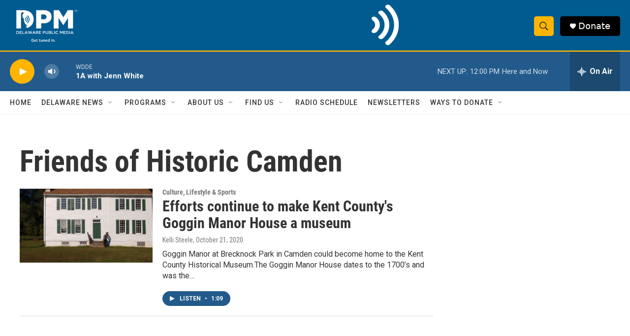

--- FILE ---
content_type: text/html; charset=utf-8
request_url: https://www.google.com/recaptcha/api2/aframe
body_size: 184
content:
<!DOCTYPE HTML><html><head><meta http-equiv="content-type" content="text/html; charset=UTF-8"></head><body><script nonce="XEwhUGvQCtVl5cN28pzqxw">/** Anti-fraud and anti-abuse applications only. See google.com/recaptcha */ try{var clients={'sodar':'https://pagead2.googlesyndication.com/pagead/sodar?'};window.addEventListener("message",function(a){try{if(a.source===window.parent){var b=JSON.parse(a.data);var c=clients[b['id']];if(c){var d=document.createElement('img');d.src=c+b['params']+'&rc='+(localStorage.getItem("rc::a")?sessionStorage.getItem("rc::b"):"");window.document.body.appendChild(d);sessionStorage.setItem("rc::e",parseInt(sessionStorage.getItem("rc::e")||0)+1);localStorage.setItem("rc::h",'1769014351093');}}}catch(b){}});window.parent.postMessage("_grecaptcha_ready", "*");}catch(b){}</script></body></html>